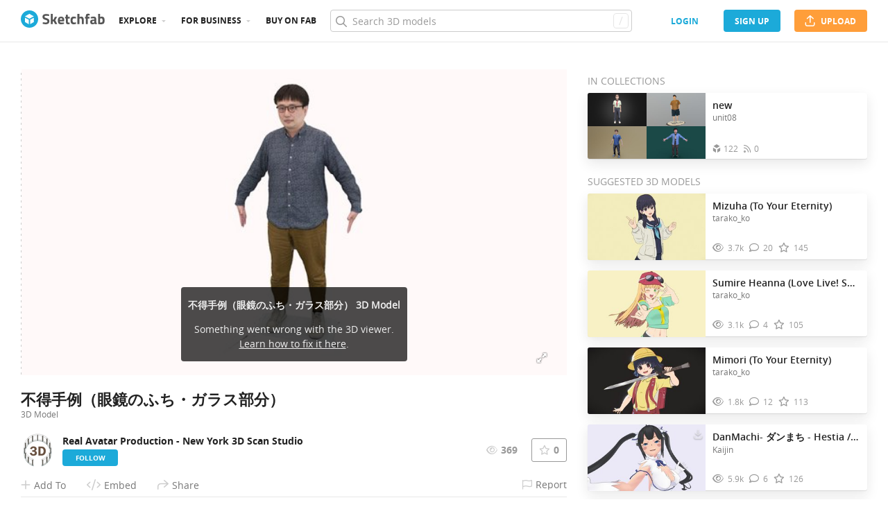

--- FILE ---
content_type: application/javascript
request_url: https://static.sketchfab.com/static/builds/web/dist/8274b12b0eeb1eb8f81799be10c44eb7-v2.js
body_size: 2072
content:
"use strict";(self.webpackChunksketchfab=self.webpackChunksketchfab||[]).push([[8813],{i2hM:(t,e,i)=>{i.d(e,{Z:()=>m});for(var n,o,r=i("Hjnd"),a=i.n(r),l={bold:"**",code:"```",italic:"*",quote:"> ","unordered-list":"* ","ordered-list":"1. "},c=["[","](#url#)"],s=["![","](#url#)"],d=/Mac/.test(navigator.platform),g=[].concat([{action:"toggleBold",shortcut:"Cmd-B",title:"Bold",icon:"fa-bold"},{action:"toggleItalic",shortcut:"Cmd-I",title:"Italic",icon:"fa-italic"},{action:"drawLink",shortcut:"Cmd-K",title:"Link",icon:"fa-link"},{action:"toggleHeading",shortcut:"Cmd-H",title:"Heading",icon:"fa-heading"},{action:"drawImage",shortcut:"Cmd-Alt-I",title:"Insert Image",icon:"fa-image"},{action:"toggleBlockquote",shortcut:"Cmd-'",title:"Quote",icon:"fa-quote-left"},{action:"toggleOrderedList",shortcut:"Cmd-Alt-L",title:"Numbered List",icon:"fa-list-ol"},{action:"toggleUnorderedList",shortcut:"Cmd-L",title:"Generic List",icon:"fa-list-ul"}]),h="",u={},f={initializeToolbar:function(t){var e,i=(new DOMParser).parseFromString((e=h,'<div class="editor-toolbar">'+e+"</div>"),"text/html").body.firstChild;return a()(i).on("mousedown","[data-action]",function(t){t.stopImmediatePropagation(),t.preventDefault(),this[t.currentTarget.getAttribute("data-action")]()}.bind(this)),a()(t.container).prepend(i),i},getEditor:function(){return this.__editorInstance},setEditor:function(t){this.__editorInstance=t},getShortcuts:function(){return u},getMarkdownEditorValue:function(){var t=this.getEditor();return t?t.getValue():""},toggleBold:function(){this._toggleBlock("bold",l.bold)},toggleItalic:function(){this._toggleBlock("italic",l.italic)},toggleHeading:function(){this._toggleHeading()},toggleBlockquote:function(){this._toggleLine("quote")},toggleOrderedList:function(){this._toggleLine("ordered-list")},toggleUnorderedList:function(){this._toggleLine("unordered-list")},drawLink:function(){var t=this._getCodemirrorState();this._replaceSelection(t.link,c,"http://")},drawImage:function(){var t=this._getCodemirrorState();this._replaceSelection(t.image,s,"http://")},_getCodemirrorState:function(t){var e=this.getEditor();t=t||e.getCursor("start");var i=e.getTokenAt(t);if(!i.type)return{};for(var n,o,r=i.type.split(" "),a={},l=0;l<r.length;l++)"strong"===(n=r[l])?a.bold=!0:"variable-2"===n?(o=e.getLine(t.line),/^\s*\d+\.\s/.test(o)?a["ordered-list"]=!0:a["unordered-list"]=!0):"atom"===n?a.quote=!0:"em"===n?a.italic=!0:"quote"===n?a.quote=!0:"strikethrough"===n?a.strikethrough=!0:"comment"===n?a.code=!0:"link"===n?a.link=!0:"tag"===n?a.image=!0:n.match(/^header(\-[1-6])?$/)&&(a[n.replace("header","heading")]=!0);return a},_toggleBlock:function(t,e,i){if(!/editor-preview-active/.test(this.getEditor().getWrapperElement().lastChild.className)){i=void 0===i?e:i;var n,o=this.getEditor(),r=this._getCodemirrorState(),a=e,l=i,c=o.getCursor("start"),s=o.getCursor("end");r[t]?(a=(n=o.getLine(c.line)).slice(0,c.ch),l=n.slice(c.ch),"bold"===t?(a=a.replace(/(\*\*|__)(?![\s\S]*(\*\*|__))/,""),l=l.replace(/(\*\*|__)/,"")):"italic"===t?(a=a.replace(/(\*|_)(?![\s\S]*(\*|_))/,""),l=l.replace(/(\*|_)/,"")):"strikethrough"===t&&(a=a.replace(/(\*\*|~~)(?![\s\S]*(\*\*|~~))/,""),l=l.replace(/(\*\*|~~)/,"")),o.replaceRange(a+l,{line:c.line,ch:0},{line:c.line,ch:99999999999999}),"bold"===t||"strikethrough"===t?(c.ch-=2,c!==s&&(s.ch-=2)):"italic"===t&&(c.ch-=1,c!==s&&(s.ch-=1))):(n=o.getSelection(),"bold"===t?n=(n=n.split("**").join("")).split("__").join(""):"italic"===t?n=(n=n.split("*").join("")).split("_").join(""):"strikethrough"===t&&(n=n.split("~~").join("")),o.replaceSelection(a+n+l),c.ch+=e.length,s.ch=c.ch+n.length),o.setSelection(c,s),o.focus()}},_toggleHeading:function(){var t=this.getEditor();if(!/editor-preview-active/.test(t.getWrapperElement().lastChild.className)){for(var e=t.getCursor("start"),i=t.getCursor("end"),n=e.line;n<=i.line;n++)!function(e){var i=t.getLine(e),n=i.search(/[^#]/);i=n<=0?"# "+i:6===n?i.substr(7):"#"+i,t.replaceRange(i,{line:e,ch:0},{line:e,ch:99999999999999})}(n);t.focus()}},_toggleLine:function(t){var e=this.getEditor();if(!/editor-preview-active/.test(e.getWrapperElement().lastChild.className)){for(var i=this._getCodemirrorState(),n=e.getCursor("start"),o=e.getCursor("end"),r={quote:/^(\s*)\>\s+/,"unordered-list":/^(\s*)(\*|\-|\+)\s+/,"ordered-list":/^(\s*)\d+\.\s+/},a=n.line;a<=o.line;a++)!function(n){var o=e.getLine(n);o=i[t]?o.replace(r[t],"$1"):l[t]+o,e.replaceRange(o,{line:n,ch:0},{line:n,ch:99999999999999})}(a);e.focus()}},_replaceSelection:function(t,e,i){var n=this.getEditor();if(!/editor-preview-active/.test(n.getWrapperElement().lastChild.className)){var o,r=e[0],a=e[1],l=n.getCursor("start"),c=n.getCursor("end");i&&(a=a.replace("#url#",i)),t?(r=(o=n.getLine(l.line)).slice(0,l.ch),a=o.slice(l.ch),n.replaceRange(r+a,{line:l.line,ch:0})):(o=n.getSelection(),n.replaceSelection(r+o+a),l.ch+=r.length,l!==c&&(c.ch+=r.length)),n.setSelection(l,c),n.focus()}},_tabAndIndentMarkdownList:function(t){var e=t.listSelections()[0].head;if(!1!==t.getStateAfter(e.line).list)t.execCommand("indentMore");else if(t.options.indentWithTabs)t.execCommand("insertTab");else{var i=Array(t.options.tabSize+1).join(" ");t.replaceSelection(i)}},_shiftTabAndUnindentMarkdownList:function(t){var e=t.listSelections()[0].head;if(!1!==t.getStateAfter(e.line).list)t.execCommand("indentLess");else if(t.options.indentWithTabs)t.execCommand("insertTab");else{var i=Array(t.options.tabSize+1).join(" ");t.replaceSelection(i)}}},p=0;p<g.length;p++)g[p].action&&f[g[p].action]&&(h+='<a title="'+(o=g[p]).title+" ("+o.shortcut+')" data-action="'+o.action+'" tabindex="-1" class="fa-regular '+o.icon+'"></a>',u[(n=g[p].shortcut,d?n.replace("Ctrl","Cmd"):n.replace("Cmd","Ctrl"))]=function(t){return f[t.action]()}.bind(f,g[p]));u.Enter="newlineAndIndentContinueMarkdownList",u.Tab=f._tabAndIndentMarkdownList.bind(f),u["Shift-Tab"]=f._shiftTabAndUnindentMarkdownList.bind(f);const m=f}}]);
//# sourceMappingURL=8274b12b0eeb1eb8f81799be10c44eb7-v2.js.map

--- FILE ---
content_type: application/javascript
request_url: https://static.sketchfab.com/static/builds/web/dist/87a5add62ddbe83a3ee5b10d8b28bc05-v2.js
body_size: 1331
content:
"use strict";(self.webpackChunksketchfab=self.webpackChunksketchfab||[]).push([[733],{GuWZ:(e,t,n)=>{n.r(t);var o=n("eKF4"),i=n("Z1Nz"),r=n.n(i),s=n("TxBr"),a=n("5hHH"),c=n("iu9k");const u=["models:embed","models:embed_specific_version"],l=["misc:fallback_generator","misc:fallback_generator_viewer","models:view","models:view_without_slug"],h=o.Z.me().get("isStaff"),f=()=>!(u.some((e=>(0,c.EQ)(e,window.location.pathname)))&&(()=>{try{window.parent.location.host}catch(e){return!1}return!0})()||h&&l.some((e=>(0,c.EQ)(e,window.location.pathname))));o.Z.me().canAccessFeature("ff_analytics_package")&&f()&&((0,i.init)({getCSRFToken:function(){return s.ZP.get("sb_csrftoken")||""}}),r()("PAGE_VIEWED"),a.Z.listen((()=>f()&&r()("PAGE_VIEWED"))))},Z1Nz:function(e,t,n){var o=n("Oyie"),i=this&&this.__awaiter||function(e,t,n,i){return new(n||(n=o))((function(o,r){function s(e){try{c(i.next(e))}catch(e){r(e)}}function a(e){try{c(i.throw(e))}catch(e){r(e)}}function c(e){var t;e.done?o(e.value):(t=e.value,t instanceof n?t:new n((function(e){e(t)}))).then(s,a)}c((i=i.apply(e,t||[])).next())}))};Object.defineProperty(t,"__esModule",{value:!0}),t.init=void 0;const r=n("lXhu");t.init=function(e){(0,r.setSettings)(e),(0,r.setSessionUid)(),r.EventBag.length>0&&(0,r.post)()},t.default=function(e){return i(this,void 0,void 0,(function*(){const t=Object.assign({Url:window.location.href,Referer:document.referrer,Screen:{width:window.screen.width,height:window.screen.height},Browser:{width:window.outerWidth,height:window.outerHeight}},"string"==typeof e?{EventName:e}:e);r.EventBag.push(t),(0,r.post)()}))}},lXhu:function(e,t,n){var o=n("Oyie"),i=this&&this.__awaiter||function(e,t,n,i){return new(n||(n=o))((function(o,r){function s(e){try{c(i.next(e))}catch(e){r(e)}}function a(e){try{c(i.throw(e))}catch(e){r(e)}}function c(e){var t;e.done?o(e.value):(t=e.value,t instanceof n?t:new n((function(e){e(t)}))).then(s,a)}c((i=i.apply(e,t||[])).next())}))};Object.defineProperty(t,"__esModule",{value:!0}),t.post=t._post=t.setSessionUid=t.EventBag=t.setSettings=t.getSettings=void 0;let r={domain:window.location.origin,endpoint:"/a/ramen",interval:1e3,maxEventsLength:10},s=null;function a(){return r}t.getSettings=a,t.setSettings=function(e){return r=Object.assign(Object.assign({},r),e)};const c=(e=>{try{const t=localStorage.getItem(e);return t?JSON.parse(t):[]}catch(e){console.error("Can't read in localStorage",e)}return[]})("userEvents");t.EventBag=new Proxy(c,{set:function(e,t,n){e[t]=n;try{localStorage.setItem("userEvents",JSON.stringify(e))}catch(e){console.error("Can't write to localStorage",e)}return!0}});function u(){return i(this,void 0,void 0,(function*(){const e=a();if(0===t.EventBag.length||!s)return;const n=t.EventBag.map((e=>Object.assign(Object.assign({},e),{SessionUid:s}))),o=JSON.stringify({events:n}),i=new URL(e.endpoint,e.domain).toString();fetch(i,{method:"POST",headers:Object.assign({"Content-Type":"application/json","x-csrftoken":e.getCSRFToken()},e.headers),body:o}).then((e=>{if(!e.ok)throw new Error("Invalid response");t.EventBag.length=0})).catch((e=>{console.error(e)}))}))}t.setSessionUid=()=>{if(!s)try{s=window.crypto.randomUUID().replace(/-/g,"")}catch(e){console.error("setSessionUid failed",e)}},t._post=u,t.post=function(e,n,o){let i;return(...r)=>{clearTimeout(i),i=setTimeout((()=>{e.apply(this,r)}),n),t.EventBag.length>=o&&(e.apply(this,r),clearTimeout(i))}}(u,a().interval,a().maxEventsLength)}}]);
//# sourceMappingURL=87a5add62ddbe83a3ee5b10d8b28bc05-v2.js.map

--- FILE ---
content_type: image/svg+xml
request_url: https://static.sketchfab.com/static/builds/web/dist/static/assets/images/icons/exporters/d4bf6691242c3bb172a660d403760eaf-v2.svg
body_size: 314
content:
<svg height="32" viewBox="0 0 32 32" width="32" xmlns="http://www.w3.org/2000/svg"><g transform="matrix(.025 0 0 .025 2.1435 0)"><path d="m683.6 74.68-180.51 309.39h605.43v-64.06z"/><path d="m51.51 290.27-51.51 29.74v490.61h355.18z"/><path d="m499.35 1248.29 54.91 31.71 428.89-247.62-179.18-307.1z"/><path d="m609.74 32.03-55.48-32.03-428.9 247.63 179.57 307.75z"/><path d="m0 895.93v64.06l425.49 245.66 180.7-309.72z"/><path d="m1057.02 989.73 51.5-29.74v-490.61h-355.18z"/></g></svg>